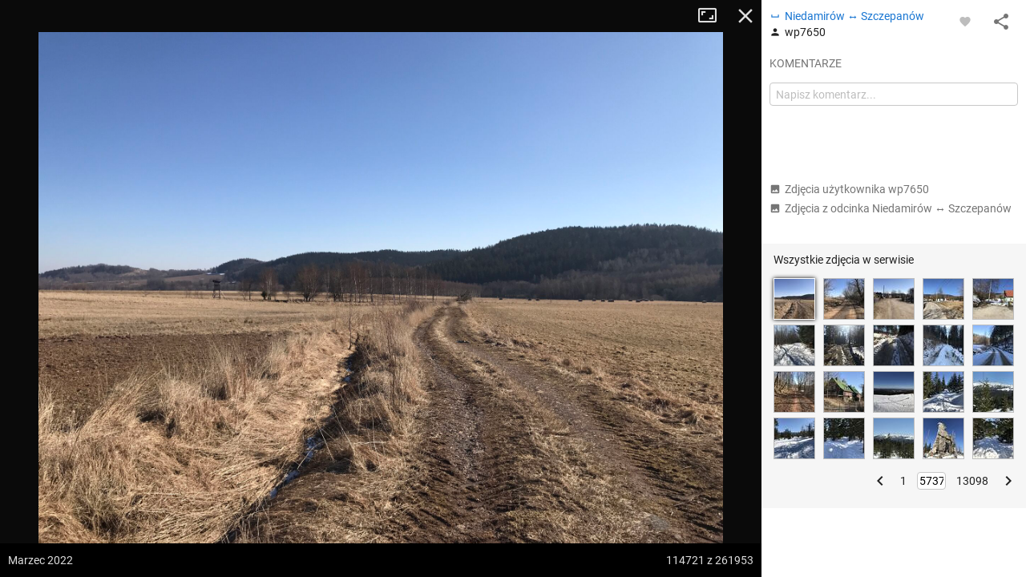

--- FILE ---
content_type: application/javascript; charset=utf-8
request_url: https://fundingchoicesmessages.google.com/f/AGSKWxXQhpEupM-Up8sFZ7rdmNXJc_SlHajLzDCV4MUd7Uhh8SBUYbmT--dsKvPXhM0HYAempW3e78ohmi8mOMPL5Ibtp7EXbPMgLHVzlnwN8z9vf9JPqUzhwWKJeo2PGJYYp0V5nDuD69PVCfx_wIr4sKielrxuRKxlOhNrlg8u04Ga43rrpCWzKMcDajCy/_.adtech_/ad_parts./top_ads./adblock_detector./google-ad-
body_size: -1292
content:
window['adfe4e9c-9a7f-4460-929a-35bb09e454a9'] = true;